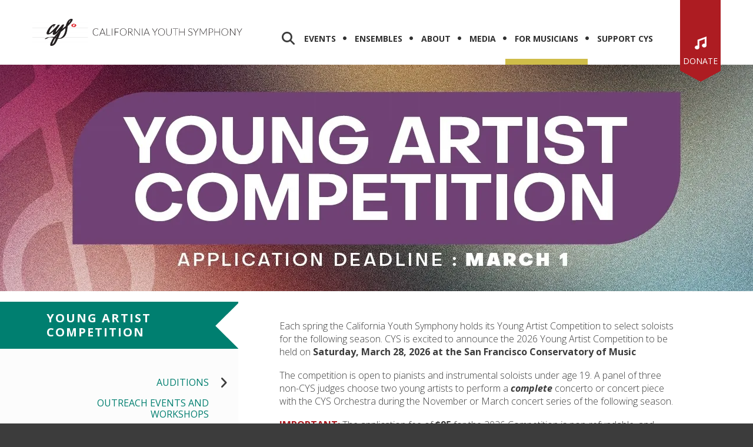

--- FILE ---
content_type: text/html; charset=UTF-8
request_url: https://www.cys.org/musicians/young_artist_competition/young_artist_competition.html
body_size: 12861
content:
<!DOCTYPE html>

<!--[if lt IE 9]><html lang="en" class="no-js lt-ie10 lt-ie9"><![endif]-->
<!--[if IE 9]><html lang="en" class="no-js is-ie9 lt-ie10"><![endif]-->
<!--[if gt IE 9]><!--><html lang="en" class="no-js"><!--<![endif]-->

<head>
  <title>Young Artist Competition : Young Artist Competition : For Musicians : California Youth Symphony</title>
    <link rel="shortcut icon" href="https://cdn.firespring.com/images/ba4c1765-655b-47f8-9240-3d6638b2166f"/>


<!-- Meta tags -->
<meta charset="utf-8">
<meta name="viewport" content="width=device-width, initial-scale=1.0">





  <meta property="og:title" content="Young Artist Competition : Young Artist Competition : For Musicians : California Youth Symphony">
  <meta property="og:url" content="https://www.cys.org/musicians/young_artist_competition/young_artist_competition.html">
  <meta property="og:type" content="website">
        <meta name="twitter:card" content="summary">
  <meta name="twitter:title" content="Young Artist Competition : Young Artist Competition : For Musicians : California Youth Symphony">
    
  <link rel="stylesheet" href="//cdn.firespring.com/core/v2/css/stylesheet.1769186983.css">

<!-- CSS -->
      <link rel="stylesheet" href="//cdn.firespring.com/designs/np_instinct/css/design-3002.1769186983.css">
  
<!-- SlickSlider Assets -->
  
<!-- jQuery -->
<script nonce="023ccf495d6fa0dbd78cd890d1fd6ebcbe65c4943ca7bfa8c157ca2dee3429fd" type="text/javascript">
  (function (window) {
    if (window.location !== window.top.location) {
      var handler = function () {
        window.top.location = window.location;
        return false;
      };
      window.onclick = handler;
      window.onkeypress = handler;
    }
  })(this);
</script>
  <script nonce="023ccf495d6fa0dbd78cd890d1fd6ebcbe65c4943ca7bfa8c157ca2dee3429fd" src="//cdn.firespring.com/core/v2/js/jquery.1769186983.js"></script>

<!-- Clicky Analytics -->
    <script
    nonce="023ccf495d6fa0dbd78cd890d1fd6ebcbe65c4943ca7bfa8c157ca2dee3429fd"
    type="text/javascript"
  >
    var firespring = { log: function () { return }, goal: function () { return } }
    var firespring_site_id = Number('236213');
    (function () {
      var s = document.createElement('script')
      s.type = 'text/javascript'
      s.async = true
      s.src = 'https://analytics.firespring.com/js';
      (document.getElementsByTagName('head')[0] || document.getElementsByTagName('body')[0]).appendChild(s)
    })()
  </script>
<!-- End Clicky Analytics --><!-- Google External Accounts -->
<script
  async
  nonce="023ccf495d6fa0dbd78cd890d1fd6ebcbe65c4943ca7bfa8c157ca2dee3429fd"
  src="https://www.googletagmanager.com/gtag/js?id=G-3MXD5JNQ3T"
></script>
<script nonce="023ccf495d6fa0dbd78cd890d1fd6ebcbe65c4943ca7bfa8c157ca2dee3429fd">
  window.dataLayer = window.dataLayer || []

  function gtag () {dataLayer.push(arguments)}

  gtag('js', new Date())
    gtag('config', 'G-3MXD5JNQ3T')
  </script>
<!-- End Google External Accounts -->

            
  

</head>

  <body class="internal ">

  
  <a class="hidden-visually skip-to-main" href="#main-content">Skip to main content</a>

                <!-- BEGIN .mobile_nav_container -->
  <div class="mobile-nav-container">
       <div class="search-overlay-toggle">
    <i class="fa fa-search"></i>
  </div><!-- end .search-toggle -->
  
  <div class="clearfix"></div>

  
 <!-- BEGIN nav -->
                                         <nav class="nav  accordian mobile" aria-label="Secondary">

    
    <ul class="nav__list nav-ul-0 nav">
      
    <li class="nav-level-0 nav__list--parent">
      <a href="https://www.cys.org/events_tickets/">Events</a>

      
        <ul class="nav-ul-1">
           
    <li class="nav-level-1 nav__list--parent">
      <a href="https://www.cys.org/events_tickets/summary/">Season Summary</a>

      
        <ul class="nav-ul-2">
           
    <li class="nav-level-2">
      <a href="https://www.cys.org/events_tickets/summary/">2025-2026 Season</a>

      
    </li>


    <li class="nav-level-2">
      <a href="https://www.cys.org/events_tickets/summary/2024-2025-season.html">2024-2025 Season</a>

      
    </li>


    <li class="nav-level-2">
      <a href="https://www.cys.org/events_tickets/summary/2023-2024-season.html">2023-2024 Season</a>

      
    </li>

        </ul>
      
    </li>


    <li class="nav-level-1">
      <a href="https://www.cys.org/events_tickets/plan_your_visit.html">Maps &amp; Directions</a>

      
    </li>


    <li class="nav-level-1">
      <a href="https://www.cys.org/events_tickets/digital-concert-programs/">Digital Concert Programs</a>

      
    </li>


    <li class="nav-level-1 nav__list--parent">
      <a href="https://www.cys.org/events_tickets/past-events/">Past Events</a>

      
        <ul class="nav-ul-2">
           
    <li class="nav-level-2">
      <a href="https://www.cys.org/events_tickets/past-events/">Community Fundraiser: Music is Magic</a>

      
    </li>

        </ul>
      
    </li>


    <li class="nav-level-1">
      <a href="https://www.cys.org/events_tickets/cys-perform-a-thon.html">CYS Perform-a-thon</a>

      
    </li>

        </ul>
      
    </li>


    <li class="nav-level-0 nav__list--parent">
      <a href="https://www.cys.org/ensembles/">Ensembles</a>

      
        <ul class="nav-ul-1">
           
    <li class="nav-level-1">
      <a href="https://www.cys.org/ensembles/senior_orchestra.html">CYS Senior Orchestra</a>

      
    </li>


    <li class="nav-level-1">
      <a href="https://www.cys.org/ensembles/associate_orchestra.html">CYS Associate Orchestra</a>

      
    </li>


    <li class="nav-level-1">
      <a href="https://www.cys.org/ensembles/cys-wind-symphony.html">CYS Wind Symphony</a>

      
    </li>


    <li class="nav-level-1">
      <a href="https://www.cys.org/ensembles/string_ensembles.html">String Ensembles</a>

      
    </li>


    <li class="nav-level-1">
      <a href="https://www.cys.org/ensembles/wind_ensemble.html">Wind Ensembles</a>

      
    </li>


    <li class="nav-level-1">
      <a href="https://www.cys.org/ensembles/tours.html">Tours</a>

      
    </li>

        </ul>
      
    </li>


    <li class="nav-level-0 nav__list--parent">
      <a href="https://www.cys.org/about/">About</a>

      
        <ul class="nav-ul-1">
           
    <li class="nav-level-1">
      <a href="https://www.cys.org/about/">About CYS</a>

      
    </li>


    <li class="nav-level-1 nav__list--parent">
      <a href="https://www.cys.org/about/alumni/">Alumni</a>

      
        <ul class="nav-ul-2">
           
    <li class="nav-level-2">
      <a href="https://www.cys.org/about/alumni/info_form.html">Alumni Information Form</a>

      
    </li>


    <li class="nav-level-2">
      <a href="https://www.cys.org/about/alumni/alumniprofiles.html">Alumni Profiles</a>

      
    </li>

        </ul>
      
    </li>


    <li class="nav-level-1 nav__list--parent">
      <a href="https://www.cys.org/about/history/">History</a>

      
        <ul class="nav-ul-2">
           
    <li class="nav-level-2">
      <a href="https://www.cys.org/about/history/seasons_1-10.html">Seasons 1 - 10</a>

      
    </li>


    <li class="nav-level-2">
      <a href="https://www.cys.org/about/history/seasons_11-20.html">Seasons 11 - 20</a>

      
    </li>


    <li class="nav-level-2">
      <a href="https://www.cys.org/about/history/seasons_21-30.html">Seasons 21 - 30</a>

      
    </li>


    <li class="nav-level-2">
      <a href="https://www.cys.org/about/history/seasons_31-40.html">Seasons 31 - 40</a>

      
    </li>


    <li class="nav-level-2">
      <a href="https://www.cys.org/about/history/seasons_41-50.html">Seasons 41 - 50</a>

      
    </li>


    <li class="nav-level-2">
      <a href="https://www.cys.org/about/history/seasons_51-60.html">Seasons 51 - 60</a>

      
    </li>


    <li class="nav-level-2">
      <a href="https://www.cys.org/about/history/seasons_61-70.html">Seasons 61 - 70</a>

      
    </li>

        </ul>
      
    </li>


    <li class="nav-level-1">
      <a href="https://www.cys.org/about/artistic_staff_profiles/">Artistic Staff Profiles</a>

      
    </li>


    <li class="nav-level-1">
      <a href="https://www.cys.org/about/administrative_staff.html">Administrative Staff Profiles</a>

      
    </li>


    <li class="nav-level-1">
      <a href="https://www.cys.org/about/board.html">Board of Directors</a>

      
    </li>

        </ul>
      
    </li>


    <li class="nav-level-0 nav__list--parent">
      <a href="https://www.cys.org/media/">Media</a>

      
        <ul class="nav-ul-1">
           
    <li class="nav-level-1">
      <a href="https://www.cys.org/media/video.html">Video</a>

      
    </li>


    <li class="nav-level-1">
      <a href="https://www.cys.org/media/profiles.html">Profiles</a>

      
    </li>


    <li class="nav-level-1">
      <a href="https://www.cys.org/media/quarter_notes/">Quarter Notes</a>

      
    </li>


    <li class="nav-level-1">
      <a href="https://www.cys.org/media/conductorscorner.html">Conductor&#039;s Corner</a>

      
    </li>

        </ul>
      
    </li>


    <li class="nav-level-0 nav__list--parent nav__list--here">
      <a href="https://www.cys.org/musicians/">For Musicians</a>

      
        <ul class="nav-ul-1">
           
    <li class="nav-level-1 nav__list--parent">
      <a href="https://www.cys.org/musicians/auditions/">Auditions</a>

      
        <ul class="nav-ul-2">
           
    <li class="nav-level-2">
      <a href="https://www.cys.org/musicians/auditions/">Audition Information</a>

      
    </li>


    <li class="nav-level-2">
      <a href="https://www.cys.org/musicians/auditions/audition_requirements.html">Audition Requirements</a>

      
    </li>


    <li class="nav-level-2">
      <a href="https://www.cys.org/musicians/auditions/videorequirements.html">Video Requirements &amp; Submission Guidelines</a>

      
    </li>


    <li class="nav-level-2">
      <a href="https://www.cys.org/musicians/auditions/faq.html">Audition FAQs</a>

      
    </li>

        </ul>
      
    </li>


    <li class="nav-level-1">
      <a href="https://www.cys.org/musicians/outreach-events-and-clinics.html">Outreach Events and Workshops</a>

      
    </li>


    <li class="nav-level-1 nav__list--parent nav__list--here">
      <a href="https://www.cys.org/musicians/young_artist_competition/">Young Artist Competition</a>

      
        <ul class="nav-ul-2">
           
    <li class="nav-level-2 nav__list--here">
      <a href="https://www.cys.org/musicians/young_artist_competition/">Young Artist Competition</a>

      
    </li>


    <li class="nav-level-2">
      <a href="https://www.cys.org/musicians/young_artist_competition/rules.html">Y.A.C. Audition Rules</a>

      
    </li>


    <li class="nav-level-2">
      <a href="https://www.cys.org/musicians/young_artist_competition/yac_allowedconcerti.html">Y.A.C. Concerti List</a>

      
    </li>


    <li class="nav-level-2">
      <a href="https://www.cys.org/musicians/young_artist_competition/yac-audition-application.html">Y.A.C. Audition Application</a>

      
    </li>

        </ul>
      
    </li>


    <li class="nav-level-1">
      <a href="https://www.cys.org/musicians/wind-symphony-solo-competition.html">Wind Symphony Solo Competition</a>

      
    </li>


    <li class="nav-level-1">
      <a href="https://www.cys.org/musicians/string-camp-2026.html">String Camp 2026</a>

      
    </li>


    <li class="nav-level-1">
      <a href="https://www.cys.org/musicians/2024-25-so-merit-award.html">2025-26 Merit Award</a>

      
    </li>


    <li class="nav-level-1">
      <a href="https://www.cys.org/musicians/member_login.html">Group Portal Login</a>

      
    </li>


    <li class="nav-level-1">
      <a href="https://www.cys.org/musicians/absence-request-form.html">Absence Request Form</a>

      
    </li>


    <li class="nav-level-1">
      <a href="https://www.cys.org/musicians/ao-associate-orchestra-concerto-competition.html">AO (Associate Orchestra) Concerto Competition</a>

      
    </li>


    <li class="nav-level-1">
      <a href="https://www.cys.org/musicians/graduating-senior-senior-orchestra-concerto-competition.html">Graduating Senior (Senior Orchestra) Concerto Competition   </a>

      
    </li>

        </ul>
      
    </li>


    <li class="nav-level-0 nav__list--parent">
      <a href="https://www.cys.org/support/">Support CYS</a>

      
        <ul class="nav-ul-1">
           
    <li class="nav-level-1">
      <a href="https://www.cys.org/support/donation_form.html">Donate</a>

      
    </li>


    <li class="nav-level-1">
      <a href="https://www.cys.org/support/other_ways_to_give.html">Other Ways to Give</a>

      
    </li>


    <li class="nav-level-1">
      <a href="https://www.cys.org/support/our-supporters.html">Our Supporters</a>

      
    </li>


    <li class="nav-level-1">
      <a href="https://www.cys.org/support/sports-basement-partnership.html">Sports Basement Partnership</a>

      
    </li>

        </ul>
      
    </li>

    </ul>

    
  </nav>


      <!-- END nav -->


 
</div>
<!-- END .mobile-nav-container -->

<!-- overlay -->
<div class="search-container">

  <div class="search-close search-toggle">
    <i class="fa fa-times"></i>
  </div><!-- end .search-close -->

   <div class="content-block search-block">
  <div class="search-form search-form--01efeec568843bffcd35d9c82a36ccad" role="search">

  <form class="form--inline form--inline--no-button" novalidate>
    <div class="form-row">
      <div class="form-row__controls">
        <input aria-label="Search our site" type="search" id="search-form__input--01efeec568843bffcd35d9c82a36ccad" autocomplete="off">
      </div>
    </div>
  </form>

  <div id="search-form__results--01efeec568843bffcd35d9c82a36ccad" class="search-form__results"></div>
    <script nonce="023ccf495d6fa0dbd78cd890d1fd6ebcbe65c4943ca7bfa8c157ca2dee3429fd" type="text/javascript">
      var ss360Config = window.ss360Config || []
      var config = {
        style: {
          themeColor: '#333333',
          accentColor: "#000000",
          loaderType: 'circle'
        },
        searchBox: {
          selector: "#search-form__input--01efeec568843bffcd35d9c82a36ccad"
        },
        tracking: {
          providers: []
        },
        siteId: "www.cys.org",
        showErrors: false
      }
      if (!window.ss360Config[0]) {
        var stScript = document.createElement('script')
        stScript.type = 'text/javascript'
        stScript.async = true
        stScript.src = 'https://cdn.sitesearch360.com/v13/sitesearch360-v13.min.js'
        var entry = document.getElementsByTagName('script')[0]
        entry.parentNode.insertBefore(stScript, entry)
      }
      ss360Config.push(config)
    </script>
</div>
</div>

</div> <!-- end .search-container -->


  <header>
    <div class="wrap">
    <!-- BEGIN nav-logo -->
          <div class="nav-logo">
          <a href="https://www.cys.org/"><img alt="California Youth Symphony" title="logo" src="https://cdn.firespring.com/images/62957575-064e-44d3-a211-6cfcd75f89b7.png"></a>
      </div>
        <!-- END nav-logo -->

    <!-- BEGIN .header-middle -->
    <div class="header-row">


     
           <div class="search-overlay-toggle">
       <i class="fa fa-search"></i>
     </div><!-- end .search-toggle -->
     
     <div class="mobile-menu-toggle">
       <i class="fa fa-bars"></i>
     </div><!-- end .mobile-menu-toggle -->

  <!-- BEGIN nav -->
                                              <nav class="nav dropdown" aria-label="Secondary">

    
    <ul class="nav__list nav-ul-0 nav">
      
    <li class="nav-level-0 nav__list--parent">
      <a href="https://www.cys.org/events_tickets/">Events</a>

      
        <ul class="nav-ul-1">
           
    <li class="nav-level-1 nav__list--parent">
      <a href="https://www.cys.org/events_tickets/summary/">Season Summary</a>

      
        <ul class="nav-ul-2">
           
    <li class="nav-level-2">
      <a href="https://www.cys.org/events_tickets/summary/">2025-2026 Season</a>

      
    </li>


    <li class="nav-level-2">
      <a href="https://www.cys.org/events_tickets/summary/2024-2025-season.html">2024-2025 Season</a>

      
    </li>


    <li class="nav-level-2">
      <a href="https://www.cys.org/events_tickets/summary/2023-2024-season.html">2023-2024 Season</a>

      
    </li>

        </ul>
      
    </li>


    <li class="nav-level-1">
      <a href="https://www.cys.org/events_tickets/plan_your_visit.html">Maps &amp; Directions</a>

      
    </li>


    <li class="nav-level-1">
      <a href="https://www.cys.org/events_tickets/digital-concert-programs/">Digital Concert Programs</a>

      
    </li>


    <li class="nav-level-1 nav__list--parent">
      <a href="https://www.cys.org/events_tickets/past-events/">Past Events</a>

      
        <ul class="nav-ul-2">
           
    <li class="nav-level-2">
      <a href="https://www.cys.org/events_tickets/past-events/">Community Fundraiser: Music is Magic</a>

      
    </li>

        </ul>
      
    </li>


    <li class="nav-level-1">
      <a href="https://www.cys.org/events_tickets/cys-perform-a-thon.html">CYS Perform-a-thon</a>

      
    </li>

        </ul>
      
    </li>


    <li class="nav-level-0 nav__list--parent">
      <a href="https://www.cys.org/ensembles/">Ensembles</a>

      
        <ul class="nav-ul-1">
           
    <li class="nav-level-1">
      <a href="https://www.cys.org/ensembles/senior_orchestra.html">CYS Senior Orchestra</a>

      
    </li>


    <li class="nav-level-1">
      <a href="https://www.cys.org/ensembles/associate_orchestra.html">CYS Associate Orchestra</a>

      
    </li>


    <li class="nav-level-1">
      <a href="https://www.cys.org/ensembles/cys-wind-symphony.html">CYS Wind Symphony</a>

      
    </li>


    <li class="nav-level-1">
      <a href="https://www.cys.org/ensembles/string_ensembles.html">String Ensembles</a>

      
    </li>


    <li class="nav-level-1">
      <a href="https://www.cys.org/ensembles/wind_ensemble.html">Wind Ensembles</a>

      
    </li>


    <li class="nav-level-1">
      <a href="https://www.cys.org/ensembles/tours.html">Tours</a>

      
    </li>

        </ul>
      
    </li>


    <li class="nav-level-0 nav__list--parent">
      <a href="https://www.cys.org/about/">About</a>

      
        <ul class="nav-ul-1">
           
    <li class="nav-level-1">
      <a href="https://www.cys.org/about/">About CYS</a>

      
    </li>


    <li class="nav-level-1 nav__list--parent">
      <a href="https://www.cys.org/about/alumni/">Alumni</a>

      
        <ul class="nav-ul-2">
           
    <li class="nav-level-2">
      <a href="https://www.cys.org/about/alumni/info_form.html">Alumni Information Form</a>

      
    </li>


    <li class="nav-level-2">
      <a href="https://www.cys.org/about/alumni/alumniprofiles.html">Alumni Profiles</a>

      
    </li>

        </ul>
      
    </li>


    <li class="nav-level-1 nav__list--parent">
      <a href="https://www.cys.org/about/history/">History</a>

      
        <ul class="nav-ul-2">
           
    <li class="nav-level-2">
      <a href="https://www.cys.org/about/history/seasons_1-10.html">Seasons 1 - 10</a>

      
    </li>


    <li class="nav-level-2">
      <a href="https://www.cys.org/about/history/seasons_11-20.html">Seasons 11 - 20</a>

      
    </li>


    <li class="nav-level-2">
      <a href="https://www.cys.org/about/history/seasons_21-30.html">Seasons 21 - 30</a>

      
    </li>


    <li class="nav-level-2">
      <a href="https://www.cys.org/about/history/seasons_31-40.html">Seasons 31 - 40</a>

      
    </li>


    <li class="nav-level-2">
      <a href="https://www.cys.org/about/history/seasons_41-50.html">Seasons 41 - 50</a>

      
    </li>


    <li class="nav-level-2">
      <a href="https://www.cys.org/about/history/seasons_51-60.html">Seasons 51 - 60</a>

      
    </li>


    <li class="nav-level-2">
      <a href="https://www.cys.org/about/history/seasons_61-70.html">Seasons 61 - 70</a>

      
    </li>

        </ul>
      
    </li>


    <li class="nav-level-1">
      <a href="https://www.cys.org/about/artistic_staff_profiles/">Artistic Staff Profiles</a>

      
    </li>


    <li class="nav-level-1">
      <a href="https://www.cys.org/about/administrative_staff.html">Administrative Staff Profiles</a>

      
    </li>


    <li class="nav-level-1">
      <a href="https://www.cys.org/about/board.html">Board of Directors</a>

      
    </li>

        </ul>
      
    </li>


    <li class="nav-level-0 nav__list--parent">
      <a href="https://www.cys.org/media/">Media</a>

      
        <ul class="nav-ul-1">
           
    <li class="nav-level-1">
      <a href="https://www.cys.org/media/video.html">Video</a>

      
    </li>


    <li class="nav-level-1">
      <a href="https://www.cys.org/media/profiles.html">Profiles</a>

      
    </li>


    <li class="nav-level-1">
      <a href="https://www.cys.org/media/quarter_notes/">Quarter Notes</a>

      
    </li>


    <li class="nav-level-1">
      <a href="https://www.cys.org/media/conductorscorner.html">Conductor&#039;s Corner</a>

      
    </li>

        </ul>
      
    </li>


    <li class="nav-level-0 nav__list--parent nav__list--here">
      <a href="https://www.cys.org/musicians/">For Musicians</a>

      
        <ul class="nav-ul-1">
           
    <li class="nav-level-1 nav__list--parent">
      <a href="https://www.cys.org/musicians/auditions/">Auditions</a>

      
        <ul class="nav-ul-2">
           
    <li class="nav-level-2">
      <a href="https://www.cys.org/musicians/auditions/">Audition Information</a>

      
    </li>


    <li class="nav-level-2">
      <a href="https://www.cys.org/musicians/auditions/audition_requirements.html">Audition Requirements</a>

      
    </li>


    <li class="nav-level-2">
      <a href="https://www.cys.org/musicians/auditions/videorequirements.html">Video Requirements &amp; Submission Guidelines</a>

      
    </li>


    <li class="nav-level-2">
      <a href="https://www.cys.org/musicians/auditions/faq.html">Audition FAQs</a>

      
    </li>

        </ul>
      
    </li>


    <li class="nav-level-1">
      <a href="https://www.cys.org/musicians/outreach-events-and-clinics.html">Outreach Events and Workshops</a>

      
    </li>


    <li class="nav-level-1 nav__list--parent nav__list--here">
      <a href="https://www.cys.org/musicians/young_artist_competition/">Young Artist Competition</a>

      
        <ul class="nav-ul-2">
           
    <li class="nav-level-2 nav__list--here">
      <a href="https://www.cys.org/musicians/young_artist_competition/">Young Artist Competition</a>

      
    </li>


    <li class="nav-level-2">
      <a href="https://www.cys.org/musicians/young_artist_competition/rules.html">Y.A.C. Audition Rules</a>

      
    </li>


    <li class="nav-level-2">
      <a href="https://www.cys.org/musicians/young_artist_competition/yac_allowedconcerti.html">Y.A.C. Concerti List</a>

      
    </li>


    <li class="nav-level-2">
      <a href="https://www.cys.org/musicians/young_artist_competition/yac-audition-application.html">Y.A.C. Audition Application</a>

      
    </li>

        </ul>
      
    </li>


    <li class="nav-level-1">
      <a href="https://www.cys.org/musicians/wind-symphony-solo-competition.html">Wind Symphony Solo Competition</a>

      
    </li>


    <li class="nav-level-1">
      <a href="https://www.cys.org/musicians/string-camp-2026.html">String Camp 2026</a>

      
    </li>


    <li class="nav-level-1">
      <a href="https://www.cys.org/musicians/2024-25-so-merit-award.html">2025-26 Merit Award</a>

      
    </li>


    <li class="nav-level-1">
      <a href="https://www.cys.org/musicians/member_login.html">Group Portal Login</a>

      
    </li>


    <li class="nav-level-1">
      <a href="https://www.cys.org/musicians/absence-request-form.html">Absence Request Form</a>

      
    </li>


    <li class="nav-level-1">
      <a href="https://www.cys.org/musicians/ao-associate-orchestra-concerto-competition.html">AO (Associate Orchestra) Concerto Competition</a>

      
    </li>


    <li class="nav-level-1">
      <a href="https://www.cys.org/musicians/graduating-senior-senior-orchestra-concerto-competition.html">Graduating Senior (Senior Orchestra) Concerto Competition   </a>

      
    </li>

        </ul>
      
    </li>


    <li class="nav-level-0 nav__list--parent">
      <a href="https://www.cys.org/support/">Support CYS</a>

      
        <ul class="nav-ul-1">
           
    <li class="nav-level-1">
      <a href="https://www.cys.org/support/donation_form.html">Donate</a>

      
    </li>


    <li class="nav-level-1">
      <a href="https://www.cys.org/support/other_ways_to_give.html">Other Ways to Give</a>

      
    </li>


    <li class="nav-level-1">
      <a href="https://www.cys.org/support/our-supporters.html">Our Supporters</a>

      
    </li>


    <li class="nav-level-1">
      <a href="https://www.cys.org/support/sports-basement-partnership.html">Sports Basement Partnership</a>

      
    </li>

        </ul>
      
    </li>

    </ul>

    
  </nav>


        <!-- END nav -->


  </div>
  <!-- END .header-row -->


      <!-- BEGIN .donate-block -->
    <div class="content-block donate-block">
  <div class="collection collection--list" id="content_ac15d5c17ec090ecad1fbce8e3b40115">

    

    <ul class="collection__items">

        
                                      <li class="collection-item collection-item--has-image" id="content_ac15d5c17ec090ecad1fbce8e3b40115_item_13763116">
                                    <div class="collection-item__content clearfix">

                      <div id="content_60c0b23cb40f570d1e6c03fc548dd0f4_image_item_13763116"  class="collection-item-image image" style="max-width: 20px;">
    <a href="https://www.cys.org/support/donation_form.html"     itemprop="url">
    <img
        loading="lazy"
        width="20"
        height="22"
        alt="Donate"
        src="https://cdn.firespring.com/images/73112422-f876-4fe5-af75-d9a8a4431c62.png"
        srcset="https://cdn.firespring.com/images/73112422-f876-4fe5-af75-d9a8a4431c62.png 20w"
        itemprop="image"
                    >
    </a>

          </div>
          
                      <div class="collection-item-label"><a href="https://www.cys.org/support/donation_form.html"     itemprop="url">Donate</a></div>
          
          
        </div>
              </li>
      
    </ul>

    </div>
</div>
    <!-- end .donate-block -->
  
</div><!-- end wrap -->
</header><!-- end header -->
      
      
          <!-- BEGIN standard slider -->
          <div class="masthead-container has-bg ">

            <!-- BEGIN .wrap -->
            <div class="wrap">


                                  <div id="content_36ede23d93d7fe5ff7f322e756d18ec7"  class="image" style="max-width: 1740px;">
    
    <img
        loading="lazy"
        width="1740"
        height="385"
        alt=""
        src="https://cdn.firespring.com/images/9a2aba81-a3c8-413f-ab70-6672bbcb5922.jpg"
        srcset="https://cdn.firespring.com/images/d271b105-82df-485a-b01f-3f488586ed0f.jpg 600w, https://cdn.firespring.com/images/8c8f54b8-d141-4a28-a184-d923d22b9a3e.jpg 1200w, https://cdn.firespring.com/images/2dbd8884-e554-4317-aa00-27305508e0c2.jpg 1600w, https://cdn.firespring.com/images/9a2aba81-a3c8-413f-ab70-6672bbcb5922.jpg 1740w"
        itemprop="image"
                    >
    

          </div>

              
            </div>
            <!-- END .wrap -->

          </div><!-- masthead-container -->

          
           <!-- BEGIN .primary-container -->
           <div class="primary-container-internal " >
             <!-- BEGIN .wrap -->
             <div class="wrap">

              
                <!-- BEGIN .sidebar -->
                <div class="sidebar-container">

                  
                   <div class="section-title"><h4>Young Artist Competition</h4></div><!--end section title-->
                   <!-- BEGIN sidebar -->
                                                                                                                           <nav class="nav nav subnav accordian" aria-label="Secondary">

    
    <ul class="nav__list nav-ul-0 nav">
      
    <li class="nav-level-0 nav__list--parent">
      <a href="https://www.cys.org/musicians/auditions/">Auditions</a>

      
        <ul class="nav-ul-1">
           
    <li class="nav-level-1">
      <a href="https://www.cys.org/musicians/auditions/">Audition Information</a>

      
    </li>


    <li class="nav-level-1">
      <a href="https://www.cys.org/musicians/auditions/audition_requirements.html">Audition Requirements</a>

      
    </li>


    <li class="nav-level-1">
      <a href="https://www.cys.org/musicians/auditions/videorequirements.html">Video Requirements &amp; Submission Guidelines</a>

      
    </li>


    <li class="nav-level-1">
      <a href="https://www.cys.org/musicians/auditions/faq.html">Audition FAQs</a>

      
    </li>

        </ul>
      
    </li>


    <li class="nav-level-0">
      <a href="https://www.cys.org/musicians/outreach-events-and-clinics.html">Outreach Events and Workshops</a>

      
    </li>


    <li class="nav-level-0 nav__list--parent nav__list--here">
      <a href="https://www.cys.org/musicians/young_artist_competition/">Young Artist Competition</a>

      
        <ul class="nav-ul-1">
           
    <li class="nav-level-1 nav__list--here">
      <a href="https://www.cys.org/musicians/young_artist_competition/">Young Artist Competition</a>

      
    </li>


    <li class="nav-level-1">
      <a href="https://www.cys.org/musicians/young_artist_competition/rules.html">Y.A.C. Audition Rules</a>

      
    </li>


    <li class="nav-level-1">
      <a href="https://www.cys.org/musicians/young_artist_competition/yac_allowedconcerti.html">Y.A.C. Concerti List</a>

      
    </li>


    <li class="nav-level-1">
      <a href="https://www.cys.org/musicians/young_artist_competition/yac-audition-application.html">Y.A.C. Audition Application</a>

      
    </li>

        </ul>
      
    </li>


    <li class="nav-level-0">
      <a href="https://www.cys.org/musicians/wind-symphony-solo-competition.html">Wind Symphony Solo Competition</a>

      
    </li>


    <li class="nav-level-0">
      <a href="https://www.cys.org/musicians/string-camp-2026.html">String Camp 2026</a>

      
    </li>


    <li class="nav-level-0">
      <a href="https://www.cys.org/musicians/2024-25-so-merit-award.html">2025-26 Merit Award</a>

      
    </li>


    <li class="nav-level-0">
      <a href="https://www.cys.org/musicians/member_login.html">Group Portal Login</a>

      
    </li>


    <li class="nav-level-0">
      <a href="https://www.cys.org/musicians/absence-request-form.html">Absence Request Form</a>

      
    </li>


    <li class="nav-level-0">
      <a href="https://www.cys.org/musicians/ao-associate-orchestra-concerto-competition.html">AO (Associate Orchestra) Concerto Competition</a>

      
    </li>


    <li class="nav-level-0">
      <a href="https://www.cys.org/musicians/graduating-senior-senior-orchestra-concerto-competition.html">Graduating Senior (Senior Orchestra) Concerto Competition   </a>

      
    </li>

    </ul>

    
  </nav>


                                                  <!-- END sidebar -->
                      
                      
                    </div>
                    <!-- END .sidebar -->
                                    <!-- BEGIN .primary-content -->
                  <div id="main-content" class="primary-content" data-search-indexed="true">

                    
                      <p>Each spring the California Youth Symphony holds its Young Artist Competition to select soloists for the following season. CYS is excited to announce the 2026 Young Artist Competition to be held on <strong>Saturday, March 28, 2026 at the San Francisco Conservatory of Music</strong></p><p>The competition is open to pianists and instrumental soloists under age 19. A panel of three non-CYS judges choose two young artists to perform a <i><strong>complete</strong></i> concerto or concert piece with the CYS Orchestra during the November or March concert series of the following season.</p><p><span style="color:#ad1c22;"><strong>IMPORTANT: </strong></span>The application fee of <strong>$95</strong> for the 2026 Competition is non-refundable, and payments are only accepted through PayPal. Before applying, please pay careful attention to the competition&nbsp;rules and guidelines for acceptable/non-acceptable concerti.</p><p><a href="https://fs12.formsite.com/cysforms/kbqrv8yly1/login"><strong>YAC APPLICATION FORM</strong></a></p><p>For general competition questions, please contact CYS Operations Manager, Brian McKee, at bmckee@cys.org.</p><hr><p><strong>Jessie Nucho | Chair, Young Artist Competition</strong></p><p>San Francisco-based flutist Jessie Nucho (she/her) is passionate about sharing both traditional and contemporary music as a chamber musician, soloist, and educator. Jessie performs regularly with the new music ensembles&nbsp;<a href="http://www.aftereverything.com/"><strong>After Everything</strong></a>&nbsp;and&nbsp;<a href="https://www.ninthplanetmusic.org/"><strong>Ninth Planet</strong></a><strong>,</strong> where she also serves as Artistic Director. As a soloist, Jessie has performed at the National Flute Association Convention, SF’s Center for New Music, the Berkeley Arts Festival, the Hot Air Music Festival, and the Legion of Honor. Jessie is a member of&nbsp;<a href="https://www.instagram.com/stolentimeensemble/?locale=%E4%BC%AA%E9%80%A0%E4%BC%8ABA%3A%40buth2788%7Dqdk1Y%3F%3F%3F%C6%B8%3F%3F%3F%D6%A4%3F%3FX1VzT&amp;hl=ar"><strong>Stolen Time Ensemble</strong></a>&nbsp;and the band&nbsp; <a href="https://www.emmalogan.com/love-cant-save-you-padme"><strong>Love Can't Save You, Padmé</strong></a>, and she also performs as a substitute flutist with the SF Contemporary Music Players, Empyrean Ensemble, Eco Ensemble, Earplay, and Opera Parallèle. Jessie was a founding member of Siroko Duo, a flute duo dedicated to commissioning and presenting new works in creative spaces. Jessie holds an MM from the San Francisco Conservatory of Music, where she studied with Tim Day. Previous instructors include Alberto Almarza and Jeanne Baxtresser at Carnegie Mellon University.&nbsp;</p><p><br />With over a decade of teaching experience of students at all levels and ages, Jessie currently works as the flute instructor with&nbsp;<a href="https://mfm.org/"><strong>Music for Minors</strong></a>&nbsp;in the San Mateo Foster City School District, is on faculty at&nbsp;<a href="https://www.littlemissionstudio.com/"><strong>Little Mission Studio</strong></a>&nbsp;in San Francisco, and maintains private studios in San Francisco and on the Peninsula.</p>    <div id="content_f55f2bb97ed4beb7ee10620cf6a1e54c"  class="image" style="max-width: 300px;">
    
    <img
        loading="lazy"
        width="300"
        height="426"
        alt=""
        src="https://cdn.firespring.com/images/49a3e92b-e81b-4b80-8cfe-e59ee9765882.jpg"
        srcset="https://cdn.firespring.com/images/49a3e92b-e81b-4b80-8cfe-e59ee9765882.jpg 300w"
        itemprop="image"
                    >
    

          </div>


                                        <div class="clearfix"></div>
                  </div>
                  <!-- END .primary-content -->

                </div>
                <!-- END .wrap -->
              </div>
              <!-- END .primary-container -->


            
          
              
  <!-- BEGIN .social-container  -->
  <div class="social-container ">
    <!-- BEGIN .wrap -->
    <div class="wrap">

     <div class="content-block social-media-block">
  <div class="collection collection--gallery collection--gallery--next-prev" id="content_deffb5b8f9de335f17146f0aeab5c782">

  
            
              
        <ul class="collection__items grid grid--block grid--block-horz-center grid--block-xs-2 grid--block-sm-4 sb-border-none sb-padding-none">

        
                                                  <li class="collection-item collection-item--has-image" id="content_deffb5b8f9de335f17146f0aeab5c782_item_13763132">
                                    <div class="collection-item__content clearfix">

                      <div id="content_60c0b23cb40f570d1e6c03fc548dd0f4_image_item_13763132"  class="collection-item-image image" style="max-width: 31px;">
    <a href="https://www.facebook.com/cys.org" target="_blank" rel="noopener noreferrer "    itemprop="url">
    <img
        loading="lazy"
        width="31"
        height="30"
        alt="Connect With Us"
        src="https://cdn.firespring.com/images/ab33b609-82b6-4af3-a718-080baddfe6ef.png"
        srcset="https://cdn.firespring.com/images/ab33b609-82b6-4af3-a718-080baddfe6ef.png 31w"
        itemprop="image"
                    >
    </a>

          </div>
          
                      <div class="collection-item-label"><a href="https://www.facebook.com/cys.org" target="_blank" rel="noopener noreferrer "    itemprop="url">Connect With Us</a></div>
          
          
        </div>
              </li>
    
                                                  <li class="collection-item collection-item--has-image" id="content_deffb5b8f9de335f17146f0aeab5c782_item_15020924">
                                    <div class="collection-item__content clearfix">

                      <div id="content_60c0b23cb40f570d1e6c03fc548dd0f4_image_item_15020924"  class="collection-item-image image" style="max-width: 43px;">
    <a href="https://www.instagram.com/californiayouthsymphony/" target="_blank" rel="noopener noreferrer "    itemprop="url">
    <img
        loading="lazy"
        width="43"
        height="43"
        alt="Follow Us"
        src="https://cdn.firespring.com/images/373f63b5-8cbe-4de2-8c76-530d0436bd5a.png"
        srcset="https://cdn.firespring.com/images/373f63b5-8cbe-4de2-8c76-530d0436bd5a.png 43w"
        itemprop="image"
                    >
    </a>

          </div>
          
                      <div class="collection-item-label"><a href="https://www.instagram.com/californiayouthsymphony/" target="_blank" rel="noopener noreferrer "    itemprop="url">Follow Us</a></div>
          
          
        </div>
              </li>
    
                                                  <li class="collection-item collection-item--has-image" id="content_deffb5b8f9de335f17146f0aeab5c782_item_15139499">
                                    <div class="collection-item__content clearfix">

                      <div id="content_60c0b23cb40f570d1e6c03fc548dd0f4_image_item_15139499"  class="collection-item-image image" style="max-width: 800px;">
    <a href="https://www.linkedin.com/company/california-youth-symphony-association" target="_blank" rel="noopener noreferrer "    itemprop="url">
    <img
        loading="lazy"
        width="800"
        height="800"
        alt="LinkedIn"
        src="https://cdn.firespring.com/images/9192349b-b8ba-4e0e-ab66-83b8ae439297.png"
        srcset="https://cdn.firespring.com/images/2b593f38-045d-4cab-a0bb-813e609a86c0.png 600w, https://cdn.firespring.com/images/9192349b-b8ba-4e0e-ab66-83b8ae439297.png 800w"
        itemprop="image"
                    >
    </a>

          </div>
          
          
          
        </div>
              </li>
    
                                                  <li class="collection-item collection-item--has-image" id="content_deffb5b8f9de335f17146f0aeab5c782_item_13763134">
                                    <div class="collection-item__content clearfix">

                      <div id="content_60c0b23cb40f570d1e6c03fc548dd0f4_image_item_13763134"  class="collection-item-image image" style="max-width: 20px;">
    <a href="mailto:Info@cys.org"     itemprop="url">
    <img
        loading="lazy"
        width="20"
        height="15"
        alt="Contact Us"
        src="https://cdn.firespring.com/images/e2174f60-f75f-4e5a-8ba2-3c6c4340fe43.png"
        srcset="https://cdn.firespring.com/images/e2174f60-f75f-4e5a-8ba2-3c6c4340fe43.png 20w"
        itemprop="image"
                    >
    </a>

          </div>
          
                      <div class="collection-item-label"><a href="mailto:Info@cys.org"     itemprop="url">Contact Us</a></div>
          
          
        </div>
              </li>
    
  
      </ul>
  
    
  </div>
</div>

   </div>
   <!-- END .wrap -->
 </div>
 <!-- END .social-container  -->

<footer>
  <!-- BEGIN .wrap -->
  <div class="wrap">
    <!-- BEGIN .footer-row -->
    <div class="footer-row">
      <!-- BEGIN .col locations-container -->
      <div class="col col1 locations-container">

        <div class="locations-hours locations-hours--variable">

  <div class="location location--1" itemscope itemtype="https://schema.org/Organization">

              
    <div class="location__info">

              
          <div class="location__address" itemprop="address" itemscope itemtype="https://schema.org/PostalAddress">

                          
                <div class="location-address location-address--1" itemprop="streetAddress">
                  441 California Ave. #5
                </div>

                                        
                <div class="location-address location-address--2" itemprop="streetAddress">
                  Palo Alto, CA 94306
                </div>

                          
          </div>

              
              
          <div class="location__phone">

                          
                <div class="location-phone location-phone--1">
                                      <span class="label">Phone</span>
                                    <span class="value" itemprop="telephone" content="6503256666"><a
                        href="tel:6503256666">650-325-6666</a></span>
                </div>

                          
          </div>

              
                    
                    
    </div>
  </div>


</div>
        <!-- BEGIN .pp-tc-containter -->
        <div class="pp-tc-container">
                <div class="policy-links">
              <!-- BEGIN privacy policy -->
        <div class="policy-link policy-link--privacy">

          <a href="#privacy-policy" class="lightbox lightbox--inline js-lightbox--inline">Privacy Policy</a>

          <div id="privacy-policy" class="inline-popup inline-popup--medium mfp-hide">

            <div class="policy-title">
              <h2>Privacy Policy</h2>
            </div>

            <div class="policy-content">
              <ol>

<li><strong>What Information Do We Collect?</strong>
When you visit our website you may provide us with two types of information: personal information you knowingly choose to disclose that is collected on an individual basis and website use information collected on an aggregate basis as you and others browse our website.</li>

<li><strong>Personal Information You Choose to Provide</strong>
We may request that you voluntarily supply us with personal information, including your email address, postal address, home or work telephone number and other personal information for such purposes as correspondence, placing an order, requesting an estimate, or participating in online surveys.
If you choose to correspond with us through email, we may retain the content of your email messages together with your email address and our responses. We provide the same protections for these electronic communications that we employ in the maintenance of information received by mail and telephone.</li>

<li><strong>Website Use Information</strong>
Similar to other websites, our site may utilize a standard technology called "cookies" (see explanation below, "What Are Cookies?") and web server logs to collect information about how our website is used. Information gathered through cookies and server logs may include the date and time of visits, the pages viewed, time spent at our website, and the sites visited just before and just after ours. This information is collected on an aggregate basis. None of this information is associated with you as an individual.</li>

<li><strong>How Do We Use the Information That You Provide to Us?</strong>
Broadly speaking, we use personal information for purposes of administering our business activities, providing service and support and making available other products and services to our customers and prospective customers. Occasionally, we may also use the information we collect to notify you about important changes to our website, new services and special offers we think you will find valuable. The lists used to send you product and service offers are developed and managed under our traditional standards designed to safeguard the security and privacy of all personal information provided by our users. You may at any time to notify us of your desire not to receive these offers.</li>

<li><strong>What Are Cookies?</strong>
Cookies are a feature of web browser software that allows web servers to recognize the computer used to access a website. Cookies are small pieces of data that are stored by a user's web browser on the user's hard drive. Cookies can remember what information a user accesses on one web page to simplify subsequent interactions with that website by the same user or to use the information to streamline the user's transactions on related web pages. This makes it easier for a user to move from web page to web page and to complete commercial transactions over the Internet. Cookies should make your online experience easier and more personalized.</li>

<li><strong>How Do We Use Information Collected From Cookies?</strong>
We use website browser software tools such as cookies and web server logs to gather information about our website users' browsing activities, in order to constantly improve our website and better serve our users. This information assists us to design and arrange our web pages in the most user-friendly manner and to continually improve our website to better meet the needs of our users and prospective users.
Cookies help us collect important business and technical statistics. The information in the cookies lets us trace the paths followed by users to our website as they move from one page to another. Web server logs allow us to count how many people visit our website and evaluate our website's visitor capacity. We do not use these technologies to capture your individual email address or any personally identifying information about you.</li>

<li><strong>Notice of New Services and Changes</strong>
Occasionally, we may use the information we collect to notify you about important changes to our website, new services and special offers we think you will find valuable. As a user of our website, you will be given the opportunity to notify us of your desire not to receive these offers by clicking on a response box when you receive such an offer or by sending us an email request.</li>

<li><strong>How Do We Secure Information Transmissions?</strong>
When you send confidential personal information to us on our website, a secure server software which we have licensed encrypts all information you input before it is sent to us. The information is scrambled en route and decoded once it reaches our website.
Other email that you may send to us may not be secure unless we advise you that security measures will be in place prior to your transmitting the information. For that reason, we ask that you do not send confidential information such as Social Security, credit card, or account numbers to us through an unsecured email.</li>

<li><strong>How Do We Protect Your Information?</strong>
Information Security -- We utilize encryption/security software to safeguard the confidentiality of personal information we collect from unauthorized access or disclosure and accidental loss, alteration or destruction.
Evaluation of Information Protection Practices -- Periodically, our operations and business practices are reviewed for compliance with organization policies and procedures governing the security, confidentiality and quality of our information.
Employee Access, Training and Expectations -- Our organization values, ethical standards, policies and practices are committed to the protection of user information. In general, our business practices limit employee access to confidential information, and limit the use and disclosure of such information to authorized persons, processes and transactions.</li>

<li><strong>How Can You Access and Correct Your Information?</strong>
You may request access to all your personally identifiable information that we collect online and maintain in our database by emailing us using the contact form provided to you within the site structure of our website.</li>

<li><strong>Do We Disclose Information to Outside Parties?</strong>
We may provide aggregate information about our customers, sales, website traffic patterns and related website information to our affiliates or reputable third parties, but this information will not include personally identifying data, except as otherwise provided in this privacy policy.</li>

<li><strong>What About Legally Compelled Disclosure of Information?</strong>
We may disclose information when legally compelled to do so, in other words, when we, in good faith, believe that the law requires it or for the protection of our legal rights.</li>

<li><strong>Permission to Use of Materials</strong>
The right to download and store or output the materials in our website is granted for the user's personal use only, and materials may not be reproduced in any edited form. Any other reproduction, transmission, performance, display or editing of these materials by any means mechanical or electronic without our express written permission is strictly prohibited. Users wishing to obtain permission to reprint or reproduce any materials appearing on this site may contact us directly.</li>

</ol>
            </div>

          </div>

        </div>
        <!-- END privacy policy -->
      
              <!-- BEGIN terms & conditions -->
        <div class="policy-link policy-link--terms-conditions">

          <a href="#terms-conditions" class="lightbox lightbox--inline js-lightbox--inline">Terms &amp; Conditions</a>

          <div id="terms-conditions" class="inline-popup inline-popup--medium mfp-hide">

            <div class="policy-title">

              <h2>Terms &amp; Conditions</h2>

            </div>

            <div class="policy-content">
              <h2>Donation Refund Policy</h2>

We are grateful for your donation and support of our organization. If you have made an error in making your donation or change your mind about contributing to our organization please contact us.  Refunds are returned using the original method of payment. If you made your donation by credit card, your refund will be credited to that same credit card.

<h2>Automated Recurring Donation Cancellation</h2>

Ongoing support is important to enabling projects to continue their work, so we encourage donors to continue to contribute to projects over time. But if you must cancel your recurring donation, please notify us.
            </div>

          </div>

        </div>
        <!-- END terms & conditions -->
          </div>
          </div>
        <!-- END .pp-tc-containter -->

        <!-- BEGIN .copyright-container -->
        <div class="copyright-container">
          <p>&copy; California Youth Symphony 2026 </p>
        </div>
        <!-- END .copyright-container -->
      </div>
      <!-- END .col locations-container -->

      
       <!-- BEGIN .col  -->
       <div class="col col2">

        <div class="content-block footer-links-block">
  <div class="collection collection--list" id="content_7b10265a8661bcc53cbde26c63a6a6ca">

    

    <ul class="collection__items">

        
                        <li class="collection-item" id="content_7b10265a8661bcc53cbde26c63a6a6ca_item_13763117">
                                    <div class="collection-item__content">

          
                      <div class="collection-item-label"><a href="https://www.cys.org/events_tickets/summary/2025-2026-season.html"     itemprop="url">Events &amp; Tickets</a></div>
          
          
        </div>
              </li>
                            <li class="collection-item" id="content_7b10265a8661bcc53cbde26c63a6a6ca_item_13763118">
                                    <div class="collection-item__content">

          
                      <div class="collection-item-label"><a href="https://www.cys.org/ensembles/overview.html"     itemprop="url">Programs</a></div>
          
          
        </div>
              </li>
                            <li class="collection-item" id="content_7b10265a8661bcc53cbde26c63a6a6ca_item_13763119">
                                    <div class="collection-item__content">

          
                      <div class="collection-item-label"><a href="https://www.cys.org/about/about_cys.html"     itemprop="url">About</a></div>
          
          
        </div>
              </li>
                            <li class="collection-item" id="content_7b10265a8661bcc53cbde26c63a6a6ca_item_13763120">
                                    <div class="collection-item__content">

          
                      <div class="collection-item-label"><a href="https://www.cys.org/media/media.html"     itemprop="url">Media</a></div>
          
          
        </div>
              </li>
                            <li class="collection-item" id="content_7b10265a8661bcc53cbde26c63a6a6ca_item_13763122">
                                    <div class="collection-item__content">

          
                      <div class="collection-item-label"><a href="https://www.cys.org/musicians/auditions/audition_information.html"     itemprop="url">For Musicians</a></div>
          
          
        </div>
              </li>
                            <li class="collection-item" id="content_7b10265a8661bcc53cbde26c63a6a6ca_item_13763123">
                                    <div class="collection-item__content">

          
                      <div class="collection-item-label"><a href="https://www.cys.org/support/donation_form.html"     itemprop="url">Support CYS</a></div>
          
          
        </div>
              </li>
      
    </ul>

    </div>
</div>

      </div>
      <!-- END .col -->
      
    
    <!-- BEGIN .col -->
    <div class="col col3">

      
        <div class="content-block email-marketing-block">
  <div class="inline-process-code">
  <form method="post" action="https://oi.vresp.com/?fid=fbc0e3fba0" target="vr_optin_popup" onsubmit="window.open( 'https://www.verticalresponse.com', 'vr_optin_popup', 'scrollbars=yes,width=600,height=450' ); return true;" >

  <div style="font-family: lato; font-size: 24px; width: 350px; padding: 10px; background: #007f70">
    <strong><span style="color: #ffffff;">SIGN UP FOR OUR NEWSLETTER</span></strong><br/><br/>
    <label style="color: #ffffff;">Email Address:</label><br/>
    <input name="email_address" size="25" style="margin-top: 5px; border: 1px solid #999; padding: 3px;"/><br/>
    <input type="submit" value="Join Now" style="margin-top: 5px; border: 1px solid #999; padding: 3px;"/><br/>
  </div>
</form>
</div>
</div>

          </div>
    <!-- END .col  -->

  </div>
  <!-- END .footer-row -->

  
</div>
<!-- END .wrap -->
</footer><!-- end footer -->


  <div class="content-block powered-by-block">
  <p>Powered by <a href="https://www.firespring.com/services/nonprofit-website-builder/" target="_blank" rel="noreferrer noopener">Firespring</a></p>
</div>

      

  



  <script nonce="023ccf495d6fa0dbd78cd890d1fd6ebcbe65c4943ca7bfa8c157ca2dee3429fd" src="//cdn.firespring.com/core/v2/js/footer_scripts.1769186983.js"></script>

<script nonce="023ccf495d6fa0dbd78cd890d1fd6ebcbe65c4943ca7bfa8c157ca2dee3429fd">
  (function(h,o,u,n,d) {
    h=h[d]=h[d]||{q:[],onReady:function(c){h.q.push(c)}}
    d=o.createElement(u);d.async=1;d.src=n
    n=o.getElementsByTagName(u)[0];n.parentNode.insertBefore(d,n)
  })(window,document,'script','https://www.datadoghq-browser-agent.com/us1/v6/datadog-rum.js','DD_RUM')

  // regex patterns to identify known bot instances:
  let botPattern = "(googlebot\/|bot|Googlebot-Mobile|Googlebot-Image|Google favicon|Mediapartners-Google|bingbot|slurp|java|wget|curl|Commons-HttpClient|Python-urllib|libwww|httpunit|nutch|phpcrawl|msnbot|jyxobot|FAST-WebCrawler|FAST Enterprise Crawler|biglotron|teoma|convera|seekbot|gigablast|exabot|ngbot|ia_archiver|GingerCrawler|webmon |httrack|webcrawler|grub.org|UsineNouvelleCrawler|antibot|netresearchserver|speedy|fluffy|bibnum.bnf|findlink|msrbot|panscient|yacybot|AISearchBot|IOI|ips-agent|tagoobot|MJ12bot|dotbot|woriobot|yanga|buzzbot|mlbot|yandexbot|purebot|Linguee Bot|Voyager|CyberPatrol|voilabot|baiduspider|citeseerxbot|spbot|twengabot|postrank|turnitinbot|scribdbot|page2rss|sitebot|linkdex|Adidxbot|blekkobot|ezooms|dotbot|Mail.RU_Bot|discobot|heritrix|findthatfile|europarchive.org|NerdByNature.Bot|sistrix crawler|ahrefsbot|Aboundex|domaincrawler|wbsearchbot|summify|ccbot|edisterbot|seznambot|ec2linkfinder|gslfbot|aihitbot|intelium_bot|facebookexternalhit|yeti|RetrevoPageAnalyzer|lb-spider|sogou|lssbot|careerbot|wotbox|wocbot|ichiro|DuckDuckBot|lssrocketcrawler|drupact|webcompanycrawler|acoonbot|openindexspider|gnam gnam spider|web-archive-net.com.bot|backlinkcrawler|coccoc|integromedb|content crawler spider|toplistbot|seokicks-robot|it2media-domain-crawler|ip-web-crawler.com|siteexplorer.info|elisabot|proximic|changedetection|blexbot|arabot|WeSEE:Search|niki-bot|CrystalSemanticsBot|rogerbot|360Spider|psbot|InterfaxScanBot|Lipperhey SEO Service|CC Metadata Scaper|g00g1e.net|GrapeshotCrawler|urlappendbot|brainobot|fr-crawler|binlar|SimpleCrawler|Livelapbot|Twitterbot|cXensebot|smtbot|bnf.fr_bot|A6-Indexer|ADmantX|Facebot|Twitterbot|OrangeBot|memorybot|AdvBot|MegaIndex|SemanticScholarBot|ltx71|nerdybot|xovibot|BUbiNG|Qwantify|archive.org_bot|Applebot|TweetmemeBot|crawler4j|findxbot|SemrushBot|yoozBot|lipperhey|y!j-asr|Domain Re-Animator Bot|AddThis)";

  let regex = new RegExp(botPattern, 'i');

  // define var conditionalSampleRate as 0 if the userAgent matches a pattern in botPatterns
  // otherwise, define conditionalSampleRate as 100
  let conditionalSampleRate = regex.test(navigator.userAgent) ? 0 : 10;
  window.DD_RUM.onReady(function() {
    window.DD_RUM.init({
      applicationId: 'a1c5469d-ab6f-4740-b889-5955b6c24e72',
      clientToken: 'pub9ae25d27d775da672cae8a79ec522337',
      site: 'datadoghq.com',
      service: 'fdp',
      env: 'production',
      sessionSampleRate: conditionalSampleRate,
      sessionReplaySampleRate: 0,
      defaultPrivacyLevel: 'mask',
      trackUserInteractions: true,
      trackResources: true,
      trackLongTasks: 1,
      traceContextInjection: 'sampled'
    });
  });
</script>

  <script nonce="023ccf495d6fa0dbd78cd890d1fd6ebcbe65c4943ca7bfa8c157ca2dee3429fd" src="https://cdn.firespring.com/core/v2/js/fireSlider/velocity.min.js"></script>
  <script nonce="023ccf495d6fa0dbd78cd890d1fd6ebcbe65c4943ca7bfa8c157ca2dee3429fd" src="https://cdn.firespring.com/core/v2/js/fireSlider/jquery.fireSlider.velocity.js"></script>
        <script type="application/javascript" nonce="023ccf495d6fa0dbd78cd890d1fd6ebcbe65c4943ca7bfa8c157ca2dee3429fd">
      $(document).ready(() => {
        var noneEffect = function(element, options) {
          element.velocity({translateX: [(options.nextPos + '%'), (options.currPos + '%')]}, {duration: 0, queue: options.effect, easing: [0]});
        }
        fireSlider.prototype.Effects.register('none', noneEffect);
      })
    </script>
  

  <noscript><p><img
        alt="Firespring Analytics"
        width="1"
        height="1"
        src="https://analytics.firespring.com//236213.gif"
      /></p></noscript>
                  <script nonce="023ccf495d6fa0dbd78cd890d1fd6ebcbe65c4943ca7bfa8c157ca2dee3429fd" src="//cdn.firespring.com/designs/np_instinct/js/8247b22743a1ed8d863be45f83512742ead5361f.1769186983.js" type="text/javascript"></script>
          </body>


</html>